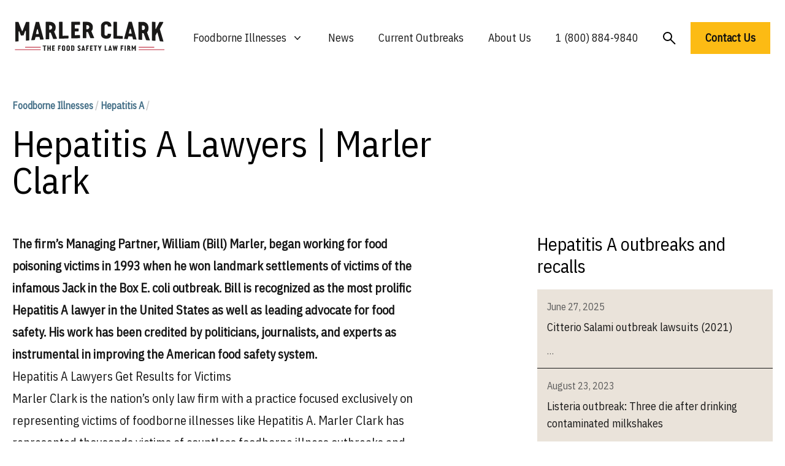

--- FILE ---
content_type: text/html; charset=UTF-8
request_url: https://marlerclark.com/hepatitis-a-lawyers-marler-clark
body_size: 12745
content:
<!DOCTYPE html>
<html class="h-full">
<head>
    <meta http-equiv="X-UA-Compatible" content="IE=edge"/>
    <meta charset="utf-8"/>
    <meta name="viewport"
          content="width=device-width, initial-scale=1.0, maximum-scale=1.0, user-scalable=no, viewport-fit=cover"/>
    <meta name="referrer" content="origin-when-cross-origin"/>
    <link rel="preconnect" href="https://fonts.googleapis.com">
    <link rel="preconnect" href="https://fonts.gstatic.com" crossorigin>
    <link href="https://fonts.googleapis.com/css2?family=IBM+Plex+Sans+Condensed&family=IBM+Plex+Mono&display=swap"
          rel="stylesheet"/>
    <meta name="ahrefs-site-verification" content="9f699c6f2c0f9fcf2c46f103e56727e6690b2b84455fd60e2e013df074fb2972">
    <script type="module">!function(){const e=document.createElement("link").relList;if(!(e&&e.supports&&e.supports("modulepreload"))){for(const e of document.querySelectorAll('link[rel="modulepreload"]'))r(e);new MutationObserver((e=>{for(const o of e)if("childList"===o.type)for(const e of o.addedNodes)if("LINK"===e.tagName&&"modulepreload"===e.rel)r(e);else if(e.querySelectorAll)for(const o of e.querySelectorAll("link[rel=modulepreload]"))r(o)})).observe(document,{childList:!0,subtree:!0})}function r(e){if(e.ep)return;e.ep=!0;const r=function(e){const r={};return e.integrity&&(r.integrity=e.integrity),e.referrerpolicy&&(r.referrerPolicy=e.referrerpolicy),"use-credentials"===e.crossorigin?r.credentials="include":"anonymous"===e.crossorigin?r.credentials="omit":r.credentials="same-origin",r}(e);fetch(e.href,r)}}();</script>
<script type="module" src="/dist/assets/app.9217f779.js" crossorigin onload="e=new CustomEvent(&#039;vite-script-loaded&#039;, {detail:{path: &#039;src/js/app.js&#039;}});document.dispatchEvent(e);" integrity="sha384-m0vcTDbRxn4BQLB3sl5ydytDlR+BebIVQWOhqIXFGaMhhEEcalXlpML1GFFh8jtL"></script>
<link href="/dist/assets/app.3897932e.css" rel="stylesheet">
    <script async src="https://www.googletagmanager.com/gtag/js?id=AW-1072710199"></script>
    <script>
        window.dataLayer = window.dataLayer || [];

        function gtag() {
            dataLayer.push(arguments);
        }

        gtag('js', new Date());
        gtag('config', 'AW-1072710199');

        // Add this function to handle phone clicks
        function trackPhoneCall() {
            gtag('config', 'AW-1072710199/URM7CMqd5bUaELeEwf8D', {
                'phone_conversion_number': '1 (800) 884-9840'
            });
            console.log('Phone call conversion tracked');
        }

        // Add this to run when the document is ready
        document.addEventListener('DOMContentLoaded', function() {
            // Select all telephone links
            var phoneLinks = document.querySelectorAll('a[href^="tel:"]');

            // Add click event listener to each phone link
            phoneLinks.forEach(function(link) {
                link.addEventListener('click', function(e) {
                    trackPhoneCall();
                });
            });
        });
    </script>
<title>Hepatitis A Lawyers | Marler Clark | Marler Clark</title>
<script>window.dataLayer = window.dataLayer || [];
function gtag(){dataLayer.push(arguments)};
gtag('js', new Date());
gtag('config', 'G-DF2QL8WBGR', {'send_page_view': true,'anonymize_ip': false,'link_attribution': false,'allow_display_features': false});
gtag('config', 'AW-1072710199', {'send_page_view': true});

(function(w,d,t,r,u){var f,n,i;w[u]=w[u]||[],f=function(){var o={ti:"56278715", enableAutoSpaTracking: true};o.q=w[u],w[u]=new UET(o),w[u].push("pageLoad")},n=d.createElement(t),n.src=r,n.async=1,n.onload=n.onreadystatechange=function(){var s=this.readyState;s&&s!=="loaded"&&s!=="complete"||(f(),n.onload=n.onreadystatechange=null)},i=d.getElementsByTagName(t)[0],i.parentNode.insertBefore(n,i)})(window,document,"script","//bat.bing.com/bat.js","uetq");</script><meta name="generator" content="SEOmatic">
<meta name="keywords" content="hepatitis, foodborne, attorneys, victims, lawyers, litigation, clark, poisoning, illness, successfully, thousands, pathogen, million, fray, experienced">
<meta name="description" content="The Marler Clark Hepatitis A lawyers are the most experienced and sought after food poisoning attorneys in America. Since entering the fray of foodborne…">
<meta name="referrer" content="no-referrer-when-downgrade">
<meta name="robots" content="all">
<meta content="137631986252940" property="fb:profile_id">
<meta content="en_US" property="og:locale">
<meta content="Marler Clark" property="og:site_name">
<meta content="website" property="og:type">
<meta content="https://marlerclark.com/hepatitis-a-lawyers-marler-clark" property="og:url">
<meta content="Hepatitis A Lawyers | Marler Clark" property="og:title">
<meta content="The Marler Clark Hepatitis A lawyers are the most experienced and sought after food poisoning attorneys in America. Since entering the fray of foodborne…" property="og:description">
<meta content="https://holistic-kudu.transforms.svdcdn.com/production/Image.png?w=1200&amp;h=630&amp;q=82&amp;auto=format&amp;fit=crop&amp;dm=1642178962&amp;s=7c4e794ebe51f06b43abf3383afeeb40" property="og:image">
<meta content="1200" property="og:image:width">
<meta content="630" property="og:image:height">
<meta content="Hepatitis A Lawyers | Marler Clark" property="og:image:alt">
<meta content="https://www.youtube.com/user/marlerclark" property="og:see_also">
<meta content="https://www.linkedin.com/company/marler-clark-llp-ps/" property="og:see_also">
<meta content="https://en.m.wikipedia.org/wiki/Marler_Clark" property="og:see_also">
<meta content="https://twitter.com/marlerblog" property="og:see_also">
<meta name="twitter:card" content="summary_large_image">
<meta name="twitter:site" content="@marlerclark">
<meta name="twitter:creator" content="@marlerclark">
<meta name="twitter:title" content="Hepatitis A Lawyers | Marler Clark">
<meta name="twitter:description" content="The Marler Clark Hepatitis A lawyers are the most experienced and sought after food poisoning attorneys in America. Since entering the fray of foodborne…">
<meta name="twitter:image" content="https://holistic-kudu.transforms.svdcdn.com/production/Marler-Clark-Logo-copy.jpg?w=800&amp;h=418&amp;q=82&amp;auto=format&amp;fit=crop&amp;dm=1677187709&amp;s=11026818011f19e130638553b0d2f835">
<meta name="twitter:image:width" content="800">
<meta name="twitter:image:height" content="418">
<meta name="twitter:image:alt" content="Hepatitis A Lawyers | Marler Clark">
<meta name="google-site-verification" content="A7__8VoY8VT4vvsZ0FjM-_MLzaeo_Qr_5EYczpmP2jU">
<link href="https://marlerclark.com/hepatitis-a-lawyers-marler-clark" rel="canonical">
<link href="https://marlerclark.com" rel="home">
<link type="text/plain" href="https://marlerclark.com/humans.txt" rel="author"></head>
<body class="h-full"><script async src="https://www.googletagmanager.com/gtag/js?id=G-DF2QL8WBGR"></script>

<div class="min-h-full font-sans">
    <div class="mx-auto max-w-[1440px] mt-5">
        <div class="relative bg-white">
    <div class="px-4 sm:px-6">
        <div class="flex items-center justify-center py-2">
            <div class="flex justify-start lg:w-0 lg:flex-1">
                <a href="/">
                    <span class="sr-only">Marler Clark</span>
                    <img
                            class="block lg:h-[49px] h-[36px] w-auto mb-2" src="/imgs/mc-logo-normal.svg"
                            alt="Marler Clark">
                                    </a>
            </div>
            <div class="mb-2 mr-5 lg:hidden absolute right-0 h-12 w-12">
                <button type="button"
                        class="w-full h-full inline-flex items-center justify-center rounded-md bg-white p-1 text-gray hover:bg-gray hover:text-gray-lighter focus:outline-none focus:ring-2 focus:ring-inset focus:ring-gray"
                        aria-expanded="false" aria-controls="mobile-menu" data-control-type="open">
                    <span class="sr-only">Open menu</span>
                    <svg class="w-full h-full" xmlns="http://www.w3.org/2000/svg" fill="none" viewbox="0 0 24 24"
                         stroke-width="1.5" stroke="currentColor" aria-hidden="true">
                        <path stroke-linecap="round" stroke-linejoin="round"
                              d="M3.75 6.75h16.5M3.75 12h16.5m-16.5 5.25h16.5"/>
                    </svg>
                </button>
                <button type="button"
                        class="w-full h-full inline-flex items-center justify-center rounded-md bg-white p-1 mb-4 text-gray hover:bg-gray hover:text-gray-lighter focus:outline-none focus:ring-2 focus:ring-inset focus:ring-gray"
                        aria-expanded="false" aria-controls="mobile-menu" data-control-type="close">
                    <span class="sr-only">Open menu</span>
                    <svg class="w-3/5 h-3/5" xmlns="http://www.w3.org/2000/svg" fill="none" viewbox="0 0 24 24"
                         stroke-width="1.5" stroke="currentColor" aria-hidden="true">
                        <path d="M24 24.5L1 1.5" stroke-width="2"/>
                        <path d="M1 24.5L24 1.5" stroke-width="2"/>
                    </svg>
                </button>
            </div>
                                    <nav class="hidden space-x-2 lg:flex">
                <div class="relative">
                    <!-- Item active: "text-gray-900", Item inactive: "text-gray-500" -->
                    <button type="button"
                            class="hover:bg-tan-lighter py-5 px-4 text-gray-dark group inline-flex items-center bg-white text-lg font-medium focus:outline-none focus:ring-2 focus:ring-white focus:ring-offset-1"
                            aria-expanded="false" aria-controls="nav-foodborne-illness">
                        <span>Foodborne Illnesses</span>
                        <!-- Heroicon name: mini/chevron-down																																	  Item active: "text-gray-600", Item inactive: "text-gray-400" -->
                        <svg class="transition-all text-gray-400 ml-2 h-5 w-5 group-hover:text-gray-500"
                             xmlns="http://www.w3.org/2000/svg" viewbox="0 0 20 20" fill="currentColor"
                             aria-hidden="true">
                            <path fill-rule="evenodd"
                                  d="M5.23 7.21a.75.75 0 011.06.02L10 11.168l3.71-3.938a.75.75 0 111.08 1.04l-4.25 4.5a.75.75 0 01-1.08 0l-4.25-4.5a.75.75 0 01.02-1.06z"
                                  clip-rule="evenodd"/>
                        </svg>
                    </button>

                    <div id="nav-foodborne-illness"
                         class="hidden absolute z-10 -ml-4 mt-0 w-screen max-w-md transform py-2 lg:left-1/2 lg:ml-0 lg:-translate-x-1/2 bg-white shadow-2xl"
                         aria-collapse-on="mouseleave">
                        <ul class="grid grid-cols-2">
                            <li><a href="https://marlerclark.com/foodborne-illnesses/e-coli"
                                   class="block px-4 py-2 hover:bg-tan-lighter">E. coli</a></li>
                            <li><a href="https://marlerclark.com/foodborne-illnesses/cyclospora"
                                   class="block px-4 py-2 hover:bg-tan-lighter">Cyclospora</a></li>
                            <li><a href="https://marlerclark.com/foodborne-illnesses/salmonella"
                                   class="block px-4 py-2 hover:bg-tan-lighter">Salmonella</a></li>
                            <li><a href="https://marlerclark.com/foodborne-illnesses/shigella"
                                   class="block px-4 py-2 hover:bg-tan-lighter">Shigella</a></li>
                            <li><a href="https://marlerclark.com/foodborne-illnesses/listeria"
                                   class="block px-4 py-2 hover:bg-tan-lighter">Listeria</a></li>
                            <li><a href="https://marlerclark.com/foodborne-illnesses/reactive-arthritis"
                                   class="block px-4 py-2 hover:bg-tan-lighter">Reactive Arthritis</a></li>
                            <li><a href="https://marlerclark.com/foodborne-illnesses/hepatitis-a"
                                   class="block px-4 py-2 hover:bg-tan-lighter">Hepatitis A</a></li>
                            <li><a href="https://marlerclark.com/foodborne-illnesses/hemolytic-uremic-syndrome"
                                   class="block px-4 py-2 hover:bg-tan-lighter">Hemolytic Uremic Syndrome</a></li>
                            <li><a href="https://marlerclark.com/foodborne-illnesses/norovirus"
                                   class="block px-4 py-2 hover:bg-tan-lighter">Norovirus</a></li>
                            <li><a href="https://marlerclark.com/foodborne-illnesses/irritable-bowel-syndrome"
                                   class="block px-4 py-2 hover:bg-tan-lighter">Irritable Bowel Syndrome</a></li>
                            <li><a href="https://marlerclark.com/foodborne-illnesses/botulism"
                                   class="block px-4 py-2 hover:bg-tan-lighter">Botulism</a></li>
                            <li><a href="https://marlerclark.com/foodborne-illnesses/guillain-barre-syndrome"
                                   class="block px-4 py-2 hover:bg-tan-lighter">Guillain-Barre Syndrome</a></li>
                            <li><a href="https://marlerclark.com/foodborne-illnesses/campylobacter"
                                   class="block px-4 py-2 hover:bg-tan-lighter">Campylobacter</a></li>
                            <li><a href="https://marlerclark.com/foodborne-illnesses"
                                   class="block px-4 py-2 hover:bg-tan-lighter text-blue underline">View all &gt;</a>
                            </li>
                        </ul>
                    </div>
                </div>
                <div class="hover:bg-tan-lighter py-5 px-4 ">
                    <a href="https://marlerclark.com/news_events"
                       class="text-lg font-medium text-gray-dark hover:text-gray-darker">News</a>
                </div>
                <div class="hover:bg-tan-lighter py-5 px-4 ">
                    <a href="https://marlerclark.com/current-outbreaks"
                       class="text-lg font-medium text-gray-dark hover:text-gray-darker">Current Outbreaks</a>
                </div>
                <div class="hover:bg-tan-lighter py-5 px-4 ">

                    <a href="https://marlerclark.com/about" class="text-lg font-medium text-gray-dark hover:text-gray-darker">About
                        Us</a>
                </div>
                <div class="hover:bg-tan-lighter py-5 px-4">

                    <a href="tel:+18008849840" class="text-lg font-medium text-gray-dark hover:text-gray-darker">1 (800)
                        884-9840</a>
                </div>
                <div class="mt-1 hover:bg-tan-lighter py-5 px-4">
                    <a href="https://marlerclark.com/search"
                       class="flex-grow-0 flex-shrink-0 text-lg font-semibold text-left text-black">
                        <svg width="21" height="21" viewbox="0 0 21 21" fill="none" xmlns="http://www.w3.org/2000/svg">
                            <circle cx="7.5" cy="7.5" r="6.5" stroke="black" stroke-width="2"/>
                            <path d="M12.5 12.5L20 20" stroke="black" stroke-width="2"/>
                        </svg>
                    </a>
                </div>
                <a href="https://marlerclark.com/contact" class="mt-2 text-lg font-semibold text-left text-black">
                    <button class="bg-yellow px-6 py-3 font-semibold text-lg hover:shadow-hover">
                        Contact Us
                    </button>
                </a>
            </nav>
        </div>
    </div>
        <div class="hidden mb-10 lg:hidden" id="mobile-menu">
        <div class="space-y-1 pt-2 pb-4">
            <a href="https://marlerclark.com/foodborne-illnesses"
               class="block border-b border-gray-lighter py-5 pl-3 pr-4 text-xl font-medium text-blue">
                <div class="flex gap-3">
                    <span>Foodborne Illnesses</span>
                    <svg viewbox="0 0 20 20" fill="none" xmlns="http://www.w3.org/2000/svg"
                         class="flex-grow-0 flex-shrink-0 mt-1 w-6 h-6 relative" preserveaspectratio="none">
                        <path d="M4 10H16" stroke="#446F87" stroke-width="2"></path>
                        <path d="M10 4.21094L16 10.0004L10 15.7899" stroke="#446F87" stroke-width="2"></path>
                    </svg>
                </div>

            </a>
            <a href="https://marlerclark.com/news_events"
               class="block border-b border-gray-lighter py-5 pl-3 pr-4 text-xl font-medium text-blue">
                <div class="flex gap-3">
                    <span>News</span>
                    <svg viewbox="0 0 20 20" fill="none" xmlns="http://www.w3.org/2000/svg"
                         class="flex-grow-0 flex-shrink-0 mt-1 w-6 h-6 relative" preserveaspectratio="none">
                        <path d="M4 10H16" stroke="#446F87" stroke-width="2"></path>
                        <path d="M10 4.21094L16 10.0004L10 15.7899" stroke="#446F87" stroke-width="2"></path>
                    </svg>
                </div>

            </a>
            <a href="https://marlerclark.com/about"
               class="block border-b border-gray-lighter py-5 pl-3 pr-4 text-xl font-medium text-blue">
                <div class="flex gap-3">
                    <span>About Us</span>
                    <svg viewbox="0 0 20 20" fill="none" xmlns="http://www.w3.org/2000/svg"
                         class="flex-grow-0 flex-shrink-0 mt-1 w-6 h-6 relative" preserveaspectratio="none">
                        <path d="M4 10H16" stroke="#446F87" stroke-width="2"></path>
                        <path d="M10 4.21094L16 10.0004L10 15.7899" stroke="#446F87" stroke-width="2"></path>
                    </svg>
                </div>

            </a>
            <a href="https://marlerclark.com/search"
               class="block border-b border-gray-lighter py-5 pl-3 pr-4 text-xl font-medium text-blue">
                <div class="flex gap-3">
                    <span>Search</span>
                    <svg viewbox="0 0 20 20" fill="none" xmlns="http://www.w3.org/2000/svg"
                         class="flex-grow-0 flex-shrink-0 mt-1 w-6 h-6 relative" preserveaspectratio="none">
                        <path d="M4 10H16" stroke="#446F87" stroke-width="2"></path>
                        <path d="M10 4.21094L16 10.0004L10 15.7899" stroke="#446F87" stroke-width="2"></path>
                    </svg>
                </div>

            </a>
        </div>
        <div class="grid grid-cols-1 md:grid-cols-2 gap-2.5 mx-5">
            <a href="https://marlerclark.com/contact" class="bg-yellow px-5 py-3 font-semibold text-lg hover:shadow-hover">
                Get a free consultation
            </a>
            <p class="sm:mx-auto text-sm mt-1 text-center">or call us toll-free at
                <a href="tel:1866-768-6846">
                    <span class="font-extrabold">1 (866) 768-6846</span>
                </a>
            </p>
        </div>
    </div>
</div>
    </div>
    <header>
            </header>
    <div class="mx-auto max-w-[1440px] mt-5">
        <main class="mx-5 mt-14">     <div class="mb-14">
    <div class="grid grid-cols-12 lg:gap-11 mt-14">
        <div class="col-span-12 lg:col-span-7">
            <p class="text-base text-blue font-bold mb-5">
                <a href="/foodborne-illnesses">Foodborne Illnesses</a>
                <span class="text-gray-light">/</span>
                                    <span><a href="https://marlerclark.com/foodborne-illnesses/hepatitis-a">Hepatitis A</a></span>
                                <span class="text-gray-light">/</span>

            </p>
            <h1 class="font-medium text-5xl lg:text-6xl">Hepatitis A Lawyers | Marler Clark</h1>
            </p>
        </div>
    </div>
    <div class="grid grid-cols-12 lg:gap-11 mt-14 pb-28">
    <div class="col-span-12 lg:col-span-8">
        <article class="prose prose-xl max-w-none text-gray-dark lg:mr-36">
            <b>The firm’s Managing Partner, William (Bill) Marler, began working for food poisoning victims in 1993 when he won landmark settlements of victims of the infamous Jack in the Box E. coli outbreak. Bill is recognized as the most prolific Hepatitis A lawyer in the United States as well as leading advocate for food safety. His work has been credited by politicians, journalists, and experts as instrumental in improving the American food safety system.</b><p><p><h2> Hepatitis A Lawyers Get Results for Victims</h2><p><p><div class="feat-inset"></div><!-- /end .feat-inset --><p><p>Marler Clark is the nation’s only law firm with a practice focused exclusively on representing victims of foodborne illnesses like Hepatitis A. Marler Clark has represented thousands victims of countless foodborne illness outbreaks and has filed Hepatitis A lawsuits in nearly every major Hepatitis A outbreak across the country. Our lawyers have brought personal and class action Hepatitis A lawsuits against such major corporations as McDonalds, Olive Garden, Carl’s Jr., Quizno’s, Taco Bell, Subway, Chipotle Grill. <p><p>In 2003 Marler Clark Hepatitis A attorneys represented 78 victims of a Hepatitis A outbreak linked to a Chi-Chi's restaurant in Pennsylvania. The firm <a href="http://www.marlerclark.com/case_news/view/chi-chis-hepatitis-a-outbreak-pennsylvania" title="settled all Hepatitis A claims and reached a $6.25 million settlement">settled all Hepatitis A claims and reached a $6.25 million settlement</a> on behalf of a man who was forced to receive a liver transplant as a result of his illness. Additionally, the firm filed a class action lawsuit on behalf of 4,991 people who were required to be immunized following potential exposure of the Hepatitis A virus. <p><p><h2> Experienced Hepatitis A Lawyers with Integrity</h2><p><p>Hepatitis A lawyer Bill Marler has been interviewed and profiled by many major newspapers and magazines and is a frequent guest on many television shows. His peers and clients have voted Bill as one of the “Best Lawyers in America,” a “Super Lawyer” and a “Top 100 Trial Lawyer.” He has also been consistently ranked as an “A” with the American Bar Association and a “10” at Avvo. In 2010 Bill was awarded the NSF Food Safety Leadership Award for Education and in 2008 earned both the Outstanding Lawyer Award by the King County Bar Association and the Public Justice Award from the Washington State Trial Lawyers Association.
        </article>
                    </div>
            <div class="col-span-12 lg:col-span-4">
        <div class="col-span-12 lg:col-span-4 mt-24 lg:mt-0">
            <h3 class="font-medium text-3xl mb-5">Hepatitis A outbreaks and recalls</h3>
                            <div class="bg-tan border-b border-gray-dark px-4 py-4">
                    <p class="text-base text-gray">June 27, 2025</p>
                    <h6 class="font-medium text-lg mt-2 text-gray-dark"><a href="https://marlerclark.com/news_events/citterio-salmami-outbreak-lawsuits-2021">Citterio Salami outbreak lawsuits (2021)</a>
                    </h6>
                    <p class="mt-3 font-normal text-base text-gray">
                        &#8230;</p>
                </div>
                            <div class="bg-tan border-b border-gray-dark px-4 py-4">
                    <p class="text-base text-gray">August 23, 2023</p>
                    <h6 class="font-medium text-lg mt-2 text-gray-dark"><a href="https://marlerclark.com/news_events/listeria-outbreak-three-die-after-drinking-contaminated-milkshakes">Listeria outbreak: Three die after drinking contaminated milkshakes</a>
                    </h6>
                    <p class="mt-3 font-normal text-base text-gray">Three people have died, and three others are in hospital after drinking milkshakes contaminated with listeria bacteria in the US state of Washington, health officials
                        &#8230;</p>
                </div>
                            <div class="bg-tan border-b border-gray-dark px-4 py-4">
                    <p class="text-base text-gray">July 12, 2023</p>
                    <h6 class="font-medium text-lg mt-2 text-gray-dark"><a href="https://marlerclark.com/news_events/2011-listeria-outbreak-linked-to-cantaloupes-a-history">2011 Listeria outbreaks linked to cantaloupes: A history</a>
                    </h6>
                    <p class="mt-3 font-normal text-base text-gray">A total of 148 persons infected with any of the five outbreak-associated strains of Listeria monocytogenes were reported to the CDC from 28 states. The
                        &#8230;</p>
                </div>
                        <a href="https://marlerclark.com/news_events/outbreaks">
                <li class="flex justify-start items-center relative gap-1 mt-5">
							<span class="flex-grow-0 flex-shrink-0 text-base font-semibold text-blue">
								View all
							</span>
                    <div class="flex justify-start items-start flex-grow-0 flex-shrink-0 relative">
                        <svg width="20" height="20" viewbox="0 0 20 20" fill="none" xmlns="http://www.w3.org/2000/svg"
                             class="flex-grow-0 flex-shrink-0 w-5 h-5 relative" preserveaspectratio="none">
                            <path d="M4 10H16" stroke="#446F87" stroke-width="2"></path>
                            <path d="M10 4.21094L16 10.0004L10 15.7899" stroke="#446F87" stroke-width="2"></path>
                        </svg>
                    </div>
                </li>
            </a>
        </div>
    </div>
    <div class="col-span-12 lg:col-span-12">
        <div class="mt-24 mb-10">
            <h2 class="text-3xl font-bold">All Hepatitis A Resources</h2>
        </div>
                <div class="grid grid-cols-1 md:grid-cols-3 gap-5 mt-10">
                            <a href="https://marlerclark.com/foodborne-illnesses/hepatitis-a/about-hepatitis">

                    <div class="flex justify-start items-center relative lg:gap-5 bg-white border-t-[5px] border-tan p-5">
                        <div class="-mt-10 flex flex-col flex-grow relative gap-0.5 pr-4">
                            <h6 class="text-lg font-medium text-gray-dark">
                                Hepatitis A Food Poisoning
                            </h6>
                        </div>
                        <div class="flex-grow-0 flex-shrink-0 relative h-16">
                        </div>
                    </div>
                </a>
                            <a href="https://marlerclark.com/foodborne-illnesses/hepatitis-a/how-common-is-hepatitis-a-infection">

                    <div class="flex justify-start items-center relative lg:gap-5 bg-white border-t-[5px] border-tan p-5">
                        <div class="-mt-10 flex flex-col flex-grow relative gap-0.5 pr-4">
                            <h6 class="text-lg font-medium text-gray-dark">
                                The Incidence of Hepatitis A Infection
                            </h6>
                        </div>
                        <div class="flex-grow-0 flex-shrink-0 relative h-16">
                        </div>
                    </div>
                </a>
                            <a href="https://marlerclark.com/foodborne-illnesses/hepatitis-a/how-does-hepatitis-a-spread">

                    <div class="flex justify-start items-center relative lg:gap-5 bg-white border-t-[5px] border-tan p-5">
                        <div class="-mt-10 flex flex-col flex-grow relative gap-0.5 pr-4">
                            <h6 class="text-lg font-medium text-gray-dark">
                                Transmission of Hepatitis A
                            </h6>
                        </div>
                        <div class="flex-grow-0 flex-shrink-0 relative h-16">
                        </div>
                    </div>
                </a>
                            <a href="https://marlerclark.com/foodborne-illnesses/hepatitis-a/hepatitis-symptoms-risks">

                    <div class="flex justify-start items-center relative lg:gap-5 bg-white border-t-[5px] border-tan p-5">
                        <div class="-mt-10 flex flex-col flex-grow relative gap-0.5 pr-4">
                            <h6 class="text-lg font-medium text-gray-dark">
                                Symptoms of Hepatitis A Infection
                            </h6>
                        </div>
                        <div class="flex-grow-0 flex-shrink-0 relative h-16">
                        </div>
                    </div>
                </a>
                            <a href="https://marlerclark.com/foodborne-illnesses/hepatitis-a/hepatitis-complications">

                    <div class="flex justify-start items-center relative lg:gap-5 bg-white border-t-[5px] border-tan p-5">
                        <div class="-mt-10 flex flex-col flex-grow relative gap-0.5 pr-4">
                            <h6 class="text-lg font-medium text-gray-dark">
                                Complications of Hepatitis A Infection
                            </h6>
                        </div>
                        <div class="flex-grow-0 flex-shrink-0 relative h-16">
                        </div>
                    </div>
                </a>
                            <a href="https://marlerclark.com/foodborne-illnesses/hepatitis-a/hepatitis-diagnosis">

                    <div class="flex justify-start items-center relative lg:gap-5 bg-white border-t-[5px] border-tan p-5">
                        <div class="-mt-10 flex flex-col flex-grow relative gap-0.5 pr-4">
                            <h6 class="text-lg font-medium text-gray-dark">
                                Diagnosis of Hepatitis A Infection
                            </h6>
                        </div>
                        <div class="flex-grow-0 flex-shrink-0 relative h-16">
                        </div>
                    </div>
                </a>
                            <a href="https://marlerclark.com/foodborne-illnesses/hepatitis-a/hepatitis-treatment">

                    <div class="flex justify-start items-center relative lg:gap-5 bg-white border-t-[5px] border-tan p-5">
                        <div class="-mt-10 flex flex-col flex-grow relative gap-0.5 pr-4">
                            <h6 class="text-lg font-medium text-gray-dark">
                                Treatment for Hepatitis A Infection
                            </h6>
                        </div>
                        <div class="flex-grow-0 flex-shrink-0 relative h-16">
                        </div>
                    </div>
                </a>
                            <a href="https://marlerclark.com/foodborne-illnesses/hepatitis-a/real-life-impacts">

                    <div class="flex justify-start items-center relative lg:gap-5 bg-white border-t-[5px] border-tan p-5">
                        <div class="-mt-10 flex flex-col flex-grow relative gap-0.5 pr-4">
                            <h6 class="text-lg font-medium text-gray-dark">
                                Real Life Impacts of Hepatitis A Infection
                            </h6>
                        </div>
                        <div class="flex-grow-0 flex-shrink-0 relative h-16">
                        </div>
                    </div>
                </a>
                            <a href="https://marlerclark.com/foodborne-illnesses/hepatitis-a/real-life-impacts-the-story-of-michael">

                    <div class="flex justify-start items-center relative lg:gap-5 bg-white border-t-[5px] border-tan p-5">
                        <div class="-mt-10 flex flex-col flex-grow relative gap-0.5 pr-4">
                            <h6 class="text-lg font-medium text-gray-dark">
                                Real Life Impacts: The Story of Michael
                            </h6>
                        </div>
                        <div class="flex-grow-0 flex-shrink-0 relative h-16">
                        </div>
                    </div>
                </a>
                            <a href="https://marlerclark.com/foodborne-illnesses/hepatitis-a/real-life-impacts-the-story-of-ben-and-lynn">

                    <div class="flex justify-start items-center relative lg:gap-5 bg-white border-t-[5px] border-tan p-5">
                        <div class="-mt-10 flex flex-col flex-grow relative gap-0.5 pr-4">
                            <h6 class="text-lg font-medium text-gray-dark">
                                Real Life Impacts:  The Story of Ben and Lynn
                            </h6>
                        </div>
                        <div class="flex-grow-0 flex-shrink-0 relative h-16">
                        </div>
                    </div>
                </a>
                            <a href="https://marlerclark.com/foodborne-illnesses/hepatitis-a/real-life-impacts-the-story-of-richard-miller">

                    <div class="flex justify-start items-center relative lg:gap-5 bg-white border-t-[5px] border-tan p-5">
                        <div class="-mt-10 flex flex-col flex-grow relative gap-0.5 pr-4">
                            <h6 class="text-lg font-medium text-gray-dark">
                                Real Life Impacts:  The Story of Richard Miller
                            </h6>
                        </div>
                        <div class="flex-grow-0 flex-shrink-0 relative h-16">
                        </div>
                    </div>
                </a>
                            <a href="https://marlerclark.com/foodborne-illnesses/hepatitis-a/hepatitis-prevention">

                    <div class="flex justify-start items-center relative lg:gap-5 bg-white border-t-[5px] border-tan p-5">
                        <div class="-mt-10 flex flex-col flex-grow relative gap-0.5 pr-4">
                            <h6 class="text-lg font-medium text-gray-dark">
                                How to Prevent Hepatitis A Infection
                            </h6>
                        </div>
                        <div class="flex-grow-0 flex-shrink-0 relative h-16">
                        </div>
                    </div>
                </a>
                            <a href="https://marlerclark.com/foodborne-illnesses/hepatitis-a/hepatitis-outbreaks">

                    <div class="flex justify-start items-center relative lg:gap-5 bg-white border-t-[5px] border-tan p-5">
                        <div class="-mt-10 flex flex-col flex-grow relative gap-0.5 pr-4">
                            <h6 class="text-lg font-medium text-gray-dark">
                                Outbreaks of Hepatitis A
                            </h6>
                        </div>
                        <div class="flex-grow-0 flex-shrink-0 relative h-16">
                        </div>
                    </div>
                </a>
                            <a href="https://marlerclark.com/foodborne-illnesses/hepatitis-a/hepatitis-a-references">

                    <div class="flex justify-start items-center relative lg:gap-5 bg-white border-t-[5px] border-tan p-5">
                        <div class="-mt-10 flex flex-col flex-grow relative gap-0.5 pr-4">
                            <h6 class="text-lg font-medium text-gray-dark">
                                Hepatitis A References
                            </h6>
                        </div>
                        <div class="flex-grow-0 flex-shrink-0 relative h-16">
                        </div>
                    </div>
                </a>
                    </div>
        <div class="mt-24">
                        <h3 class="medium text-3xl">Other foodborne illnesses</h3>
            <div class="grid grid-cols-1 md:grid-cols-3 lg:grid-cols-4 gap-5 mt-10 text-blue font-bold">
                                                                                                                                                                                                                        <a href="https://marlerclark.com/foodborne-illnesses/e-coli">E. coli</a>
                                                                                                                                            <a href="https://marlerclark.com/foodborne-illnesses/salmonella">Salmonella</a>
                                                                                                                                            <a href="https://marlerclark.com/foodborne-illnesses/listeria">Listeria</a>
                                                                                                                                            <a href="https://marlerclark.com/foodborne-illnesses/hepatitis-a">Hepatitis A</a>
                                                                                                                        <a href="https://marlerclark.com/foodborne-illnesses/reactive-arthritis">Reactive Arthritis</a>
                                                                                                                                            <a href="https://marlerclark.com/foodborne-illnesses/guillain-barre-syndrome">Guillain-Barre Syndrome</a>
                                                                                                                                            <a href="https://marlerclark.com/foodborne-illnesses/irritable-bowel-syndrome">Irritable Bowel Syndrome</a>
                                                                                                                                                                <a href="https://marlerclark.com/foodborne-illnesses/norovirus">Norovirus</a>
                                                                                                                                            <a href="https://marlerclark.com/foodborne-illnesses/botulism">Botulism</a>
                                                                                                                                            <a href="https://marlerclark.com/foodborne-illnesses/campylobacter">Campylobacter</a>
                                                                                                                                            <a href="https://marlerclark.com/foodborne-illnesses/shigella">Shigella</a>
                                                                                                                                            <a href="https://marlerclark.com/foodborne-illnesses/cyclospora">Cyclospora</a>
                                                                                                                        <a href="https://marlerclark.com/foodborne-illnesses/hemolytic-uremic-syndrome">Hemolytic Uremic Syndrome</a>
                                                                    </div>
        </div>
    </div>

        </main>
    </div>
            <footer class="bg-tan-light mt-32 px-2 sm:px-6 lg:px-12 py-12 lg:py-12">
    <div class="max-w-[1441px] mx-auto">
        <img class="mx-auto" src="/imgs/mc-logo-normal.svg" alt="Marler Clark">
        <div class="text-center mt-4">
            <p class="font-mono italic text-sm text-black">
                Our mission is to make food safe for everyone.
            </p>
        </div>
        <div class="grid grid-cols-2 gap-12 md:grid-cols-6 lg:grid-cols-12 md:gap-6 lg:gap-12 my-16">
            <div class="col-span-2">
                <h4 class="text-xl font-medium text-gray-dark">Foodborne Illness</h4>
                <ul role="list" class="mt-6 space-y-4">
                    <li>
                        <a href="https://marlerclark.com/foodborne-illnesses/e-coli" class="text-base text-gray-dark">E. coli</a>
                    </li>
                    <li>
                        <a href="https://marlerclark.com/foodborne-illnesses/salmonella" class="text-base text-gray-dark">Salmonella</a>
                    </li>

                    <li>
                        <a href="https://marlerclark.com/foodborne-illnesses/listeria"
                           class="text-base text-gray-dark">Listeria</a>
                    </li>

                    <li class="flex justify-start items-center relative gap-[3px]">
						<span class="flex-grow-0 flex-shrink-0 text-base font-semibold text-blue">
							<a href="https://marlerclark.com/foodborne-illnesses">View All</a>
						</span>
                        <div class="flex justify-start items-start flex-grow-0 flex-shrink-0 relative">
                            <a href="">
                                <svg width="20" height="20" viewbox="0 0 20 20" fill="none"
                                     xmlns="http://www.w3.org/2000/svg"
                                     class="flex-grow-0 flex-shrink-0 w-5 h-5 relative" preserveaspectratio="none">
                                    <path d="M4 10H16" stroke="#446F87" stroke-width="2"></path>
                                    <path d="M10 4.21094L16 10.0004L10 15.7899" stroke="#446F87"
                                          stroke-width="2"></path>
                                </svg>
                            </a>
                        </div>
                    </li>
                </ul>
            </div>
            <div class="col-span-2">
                <h4 class=" text-xl font-medium text-gray-dark">News</h4>
                <ul role="list" class="mt-6 space-y-4">
                    <li>
                        <a href="https://marlerclark.com/news_events/outbreaks">Outbreaks</a>
                    </li>
                    <li>
                        <a href="https://marlerclark.com/news_events/case-news">Lawsuit Updates</a>
                    </li>
                    <li>
                        <a href="https://marlerclark.com/news_events/firm-news">Firm News</a>
                    </li>
                    <li>
                        <a href="https://marlerclark.com/news_events/archive">All News</a>
                    </li>
                    <li class="flex justify-start items-center relative gap-[3px]">
						<span class="flex-grow-0 flex-shrink-0 text-base font-semibold text-blue">
							<a href="">View All</a>
						</span>
                        <div class="flex justify-start items-start flex-grow-0 flex-shrink-0 relative">
                            <a href="">
                                <svg width="20" height="20" viewbox="0 0 20 20" fill="none"
                                     xmlns="http://www.w3.org/2000/svg"
                                     class="flex-grow-0 flex-shrink-0 w-5 h-5 relative" preserveaspectratio="none">
                                    <path d="M4 10H16" stroke="#446F87" stroke-width="2"></path>
                                    <path d="M10 4.21094L16 10.0004L10 15.7899" stroke="#446F87"
                                          stroke-width="2"></path>
                                </svg>
                            </a>
                        </div>
                    </li>
                </ul>
            </div>
            <div class="col-span-2">
                <h4 class=" text-xl font-medium text-gray-dark">Law Firm</h4>
                <ul role="list" class="mt-4 space-y-4">
                    <li>
                        <a href="https://marlerclark.com/about">About Us</a>
                    </li>
                    <li>
                        <a href="https://marlerclark.com/faqs">FAQs</a>
                    </li>
                </ul>
            </div>
            <div class="col-span-3">
                <h4 class=" text-xl font-medium text-gray-dark">Contact Us</h4>
                <ul role="list" class="mt-6 space-y-4">
                    <a href="https://marlerclark.com/contact">
                        <li class="flex justify-start items-center relative gap-[3px]">
							<span class="flex-grow-0 flex-shrink-0 text-base font-semibold text-blue">
								Get a Free Consultation
							</span>
                            <div class="flex justify-start items-start flex-grow-0 flex-shrink-0 relative">
                                <svg width="20" height="20" viewbox="0 0 20 20" fill="none"
                                     xmlns="http://www.w3.org/2000/svg"
                                     class="flex-grow-0 flex-shrink-0 w-5 h-5 relative" preserveaspectratio="none">
                                    <path d="M4 10H16" stroke="#446F87" stroke-width="2"></path>
                                    <path d="M10 4.21094L16 10.0004L10 15.7899" stroke="#446F87"
                                          stroke-width="2"></path>
                                </svg>
                            </div>
                        </li>
                    </a>
                    <div class="flex flex-col justify-start items-start flex-grow-0 flex-shrink-0 w-[214px] gap-[15px]">
                        <li class="flex justify-start items-center self-stretch flex-grow-0 flex-shrink-0 relative gap-2.5">
                            <svg width="21" height="22" viewbox="0 0 21 22" fill="none"
                                 xmlns="http://www.w3.org/2000/svg" class="flex-grow-0 flex-shrink-0"
                                 preserveaspectratio="xMidYMid meet">
                                <path d="M6.79802 10.2812L11.7621 15.2453C12.1526 15.6358 12.7858 15.6358 13.1763 15.2453L14.5056 13.916C15.2866 13.135 16.553 13.135 17.334 13.916L19.7442 16.3262C20.2277 16.8098 20.4553 17.5201 20.1948 18.1523C18.5341 22.1814 13.3235 21.4919 9.59377 18.8278C6.37323 16.5275 4.03454 13.652 3.26776 12.5018C-0.612904 7.0689 1.23469 3.43629 3.28859 1.74203C3.91946 1.22163 4.81875 1.35627 5.42998 1.89959L8.12564 4.29573C8.94071 5.02024 9.02513 6.26415 8.31542 7.09213L6.74587 8.92328C6.40581 9.32002 6.42853 9.91169 6.79802 10.2812Z"
                                      stroke="#161616"></path>
                            </svg>
                            <p class="flex-grow w-[184.48px] text-base font-semibold text-left text-[#446f87]">
                                <a href="tel:+18008849840">1 (800) 884-9840</a>
                            </p>
                        </li>
                        <li class="flex justify-start items-center self-stretch flex-grow-0 flex-shrink-0 relative gap-2.5">
                            <svg width="20" height="14" viewbox="0 0 20 14" fill="none"
                                 xmlns="http://www.w3.org/2000/svg" class="flex-grow-0 flex-shrink-0 w-5 h-3.5"
                                 preserveaspectratio="none">
                                <rect x="0.5" y="0.5" width="19" height="13" stroke="#161616"></rect>
                                <path d="M19.3334 0.699951L10.0001 8.44995L0.666748 0.699951" stroke="#161616"></path>
                            </svg>
                            <p class="flex-grow w-[184px] text-base font-semibold text-left text-[#446f87]">
                                <a href="mailto:marler@marlerclark.com">marler@marlerclark.com</a>
                            </p>
                        </li>
                        <li class="flex justify-start items-start flex-grow-0 flex-shrink-0 gap-2.5">
                            <div class="flex justify-start items-start flex-grow-0 flex-shrink-0 relative gap-3.5">
                                <svg width="16" height="20" viewbox="0 0 16 20" fill="none"
                                     xmlns="http://www.w3.org/2000/svg"
                                     class="flex-grow-0 flex-shrink-0 w-[15.29px] h-5"
                                     preserveaspectratio="xMidYMid meet">
                                    <path d="M14.7941 7.33333C14.7941 10.489 12.9749 13.5416 11.0838 15.8498C10.1457 16.9948 9.2064 17.9366 8.50142 18.5922C8.15503 18.9143 7.86601 19.1666 7.66261 19.3391C7.66126 19.3378 7.65991 19.3365 7.65856 19.3353C7.45362 19.1451 7.1596 18.8658 6.80621 18.5115C6.09885 17.8023 5.15663 16.7959 4.21567 15.6065C2.3126 13.2008 0.5 10.1511 0.5 7.33333C0.5 3.57892 3.6799 0.5 7.64706 0.5C11.6142 0.5 14.7941 3.57892 14.7941 7.33333Z"
                                          stroke="#161616"></path>
                                    <circle cx="7.64723" cy="7.64503" r="2.44118" stroke="#161616"></circle>
                                </svg>
                            </div>
                            <div class="flex flex-col justify-start items-end flex-grow-0 flex-shrink-0 w-[214px] relative gap-[5px]">
                                <p class="self-stretch flex-grow-0 flex-shrink-0 w-[214px] text-base text-left text-[#161616]">
                                    <span class="self-stretch flex-grow-0 flex-shrink-0 w-[214px] text-base text-left text-[#161616]">180 Olympic Drive S.E.</span>
                                    <br/>
                                    <span
                                            class="self-stretch flex-grow-0 flex-shrink-0 w-[214px] text-base text-left text-[#161616]">Bainbridge Island, WA 98110
									</span>
                                </p>
                                <div class="flex justify-start items-center flex-grow-0 flex-shrink-0 w-[214px] relative gap-2.5">
                                    <p class="flex-grow-0 flex-shrink-0 text-base font-semibold text-left text-blue">
                                        <a target="_blank"
                                           href="https://www.google.com/maps/place/180+Olympic+Dr+SE,+Bainbridge+Island,+WA+98110/@47.6244581,-122.5135661,17z/data=!3m1!4b1!4m6!3m5!1s0x54903eb847fb5b87:0x6417de318add1e33!8m2!3d47.6244581!4d-122.5135661!16s%2Fg%2F11b8v5vvhl?entry=ttu">View
                                            on Google Maps
                                        </a>
                                    </p>
                                </div>
                            </div>
                        </li>
                    </div>
                </ul>
            </div>
            <div class="col-span-3">
                <h4 class=" text-xl font-medium text-gray-dark">Our Network</h4>
                <ul role="list" class="mt-6 space-y-4">
                    <li class="flex justify-start items-center relative gap-[3px]">
					<span class="flex-grow-0 flex-shrink-0 text-base">
						<a href="http://billmarler.com">Bill Marler: The Poisoning Lawyer</a>
					</span>
                        <div class="flex justify-start items-start flex-grow-0 flex-shrink-0 relative">
                            <svg width="21" height="20" viewbox="0 0 21 20" fill="none"
                                 xmlns="http://www.w3.org/2000/svg" class="flex-grow-0 flex-shrink-0 w-5 h-5 relative"
                                 preserveaspectratio="none">
                                <path d="M9.5647 10.7129L16.6277 3.64992" stroke="#446F87" stroke-width="2"></path>
                                <path d="M8.09419 5H3.29419V17H15.2942V12.25" stroke="#446F87" stroke-width="2"></path>
                                <path d="M10.2942 3H17.2942V10" stroke="#446F87" stroke-width="2"></path>
                            </svg>
                        </div>
                    </li>
                    <li class="flex justify-start items-center relative gap-[3px]">
					<span class="flex-grow-0 flex-shrink-0 text-base">
						<a href="https://outbreakdatabase.com">Outbreak Database</a>
					</span>
                        <div class="flex justify-start items-start flex-grow-0 flex-shrink-0 relative">
                            <svg width="21" height="20" viewbox="0 0 21 20" fill="none"
                                 xmlns="http://www.w3.org/2000/svg" class="flex-grow-0 flex-shrink-0 w-5 h-5 relative"
                                 preserveaspectratio="none">
                                <path d="M9.5647 10.7129L16.6277 3.64992" stroke="#446F87" stroke-width="2"></path>
                                <path d="M8.09419 5H3.29419V17H15.2942V12.25" stroke="#446F87" stroke-width="2"></path>
                                <path d="M10.2942 3H17.2942V10" stroke="#446F87" stroke-width="2"></path>
                            </svg>
                        </div>
                    </li>
                    <li class="flex justify-start items-center relative gap-[3px]">
					<span class="flex-grow-0 flex-shrink-0 text-base">
						<a href="https://fair-safety.com">Fair Safety</a>
					</span>
                        <div class="flex justify-start items-start flex-grow-0 flex-shrink-0 relative">
                            <svg width="21" height="20" viewbox="0 0 21 20" fill="none"
                                 xmlns="http://www.w3.org/2000/svg" class="flex-grow-0 flex-shrink-0 w-5 h-5 relative"
                                 preserveaspectratio="none">
                                <path d="M9.5647 10.7129L16.6277 3.64992" stroke="#446F87" stroke-width="2"></path>
                                <path d="M8.09419 5H3.29419V17H15.2942V12.25" stroke="#446F87" stroke-width="2"></path>
                                <path d="M10.2942 3H17.2942V10" stroke="#446F87" stroke-width="2"></path>
                            </svg>
                        </div>
                    </li>
                    <li class="flex justify-start items-center relative gap-[3px]">
					<span class="flex-grow-0 flex-shrink-0 text-base">
						<a href="https://www.foodsafetynews.com/">Food Safety News</a>
					</span>
                        <div class="flex justify-start items-start flex-grow-0 flex-shrink-0 relative">
                            <svg width="21" height="20" viewbox="0 0 21 20" fill="none"
                                 xmlns="http://www.w3.org/2000/svg" class="flex-grow-0 flex-shrink-0 w-5 h-5 relative"
                                 preserveaspectratio="none">
                                <path d="M9.5647 10.7129L16.6277 3.64992" stroke="#446F87" stroke-width="2"></path>
                                <path d="M8.09419 5H3.29419V17H15.2942V12.25" stroke="#446F87" stroke-width="2"></path>
                                <path d="M10.2942 3H17.2942V10" stroke="#446F87" stroke-width="2"></path>
                            </svg>
                        </div>
                    </li>
                    <li class="flex justify-start items-center relative gap-[3px]">
					<span class="flex-grow-0 flex-shrink-0 text-base">
						<a href="https://foodpoisonjournal.com/">Food Poison Journal</a>
					</span>
                        <div class="flex justify-start items-start flex-grow-0 flex-shrink-0 relative">
                            <svg width="21" height="20" viewbox="0 0 21 20" fill="none"
                                 xmlns="http://www.w3.org/2000/svg" class="flex-grow-0 flex-shrink-0 w-5 h-5 relative"
                                 preserveaspectratio="none">
                                <path d="M9.5647 10.7129L16.6277 3.64992" stroke="#446F87" stroke-width="2"></path>
                                <path d="M8.09419 5H3.29419V17H15.2942V12.25" stroke="#446F87" stroke-width="2"></path>
                                <path d="M10.2942 3H17.2942V10" stroke="#446F87" stroke-width="2"></path>
                            </svg>
                        </div>
                    </li>
                </ul>
            </div>
        </div>
        <p>Copyright © 2025 Marler Clark, Inc., PS •
            <a class="underline text-blue" href="https://marlerclark.com/disclaimer">Legal Statement</a>
        </p>
    </div>
</footer>
    </div>

<script src="https://challenges.cloudflare.com/turnstile/v0/api.js?render=explicit&amp;onload=onTurnstileLoaded"></script>

<script>
        window.onTurnstileLoaded = function () {
        document.querySelectorAll('[data-turnstile]').forEach(function (el) {
            renderTurnstile(el.id);
        });
    }

    function renderTurnstile(id) {
        turnstile.render('#' + id, {
            sitekey: '0x4AAAAAABZSywOR4-g2NsuP'
        });
    }
</script>
<script type="application/ld+json">{"@context":"https://schema.org","@graph":[{"@type":"CreativeWork","author":{"@id":"https://marlerclark.com/#identity"},"copyrightHolder":{"@id":"https://marlerclark.com/#identity"},"copyrightYear":"2011","creator":{"@id":"https://marlerclark.com/#creator"},"dateCreated":"2017-07-19T09:27:20-07:00","dateModified":"2023-02-22T11:14:55-08:00","datePublished":"2011-07-03T11:29:56-07:00","description":"The Marler Clark Hepatitis A lawyers are the most experienced and sought after food poisoning attorneys in America. Since entering the fray of foodborne illness litigation, our Hepatitis A attorneys have successfully represented thousands of victims of Hepatitis A and other foodborne pathogen outbreaks and have recovered over $600 million for victims and their families.","headline":"Hepatitis A Lawyers | Marler Clark","image":{"@type":"ImageObject","url":"https://holistic-kudu.transforms.svdcdn.com/production/Bill-outside_264x188.jpg?w=1200&h=630&q=82&auto=format&fit=crop&dm=1677187660&s=93db5ca774207baf8be7790f6f367244"},"inLanguage":"en-us","mainEntityOfPage":"https://marlerclark.com/hepatitis-a-lawyers-marler-clark","name":"Hepatitis A Lawyers | Marler Clark","publisher":{"@id":"https://marlerclark.com/#creator"},"url":"https://marlerclark.com/hepatitis-a-lawyers-marler-clark"},{"@id":"https://marlerclark.com/#identity","@type":"LegalService","address":{"@type":"PostalAddress","addressCountry":"US","addressLocality":"Seattle","addressRegion":"WA","postalCode":"98104","streetAddress":"1012 First Avenue Fifth Floor"},"alternateName":"Marler Clark","description":"Marler Clark, LLP is a Seattle, Washington based law firm specializing in foodborne illness litigation on the national level. The firm was founded in 1998 by William Marler, Denis Stearns and Bruce Clark. They were the primary attorneys for both the plaintiff and defense in the litigation stemming from the 1993 Jack in the Box outbreak of E. coli.","email":"info@marlerclark.com","founder":"William Marler","foundingLocation":"Seattle, WA","geo":{"@type":"GeoCoordinates","latitude":"47.6072594","longitude":"-122.3313912"},"image":{"@type":"ImageObject","height":"466","url":"https://s3-us-west-2.amazonaws.com/marlerclarkcom-images/Image.png","width":"976"},"logo":{"@type":"ImageObject","height":"60","url":"https://holistic-kudu.transforms.svdcdn.com/production/Image.png?w=600&h=60&q=82&fm=png&fit=clip&dm=1642178962&s=0fe70d3b9591f0e43555f67f16cc6af0","width":"126"},"name":"Marler Clark","priceRange":"$","sameAs":["https://twitter.com/marlerblog","https://en.m.wikipedia.org/wiki/Marler_Clark","https://www.linkedin.com/company/marler-clark-llp-ps/","https://www.youtube.com/user/marlerclark"],"telephone":"1-866-770-2032","url":"https://marlerclark.com"},{"@id":"https://marlerclark.com/#creator","@type":"Organization","address":{"@type":"PostalAddress","addressCountry":"US","addressLocality":"Seattle","addressRegion":"WA","postalCode":"98104","streetAddress":"1012 First Avenue Fifth Floor"},"alternateName":"Marler Clark","contactPoint":[{"@type":"ContactPoint","contactType":"customer support","telephone":"1-800-884-9840"}],"description":"Marler Clark, LLP is a Seattle, Washington based law firm specializing in foodborne illness litigation on the national level. The firm was founded in 1998 by William Marler, Denis Stearns and Bruce Clark. They were the primary attorneys for both the plaintiff and defense in the litigation stemming from the 1993 Jack in the Box outbreak of E. coli.","email":"info@marlerclark.com","founder":"William Marler","foundingLocation":"Seattle, WA","image":{"@type":"ImageObject","height":"466","url":"https://s3-us-west-2.amazonaws.com/marlerclarkcom-images/Image.png","width":"976"},"logo":{"@type":"ImageObject","height":"60","url":"https://holistic-kudu.transforms.svdcdn.com/production/Image.png?w=600&h=60&q=82&fm=png&fit=clip&dm=1642178962&s=0fe70d3b9591f0e43555f67f16cc6af0","width":"126"},"name":"Marler Clark, LLP","telephone":"1-866-770-2032","url":"https://marlerclark.com"},{"@type":"BreadcrumbList","description":"Breadcrumbs list","itemListElement":[{"@type":"ListItem","item":"https://marlerclark.com","name":"Food safety lawyers and experts since 1993.","position":1},{"@type":"ListItem","item":"https://marlerclark.com/hepatitis-a-lawyers-marler-clark","name":"Hepatitis A Lawyers | Marler Clark","position":2}],"name":"Breadcrumbs"}]}</script></body>
</html>
